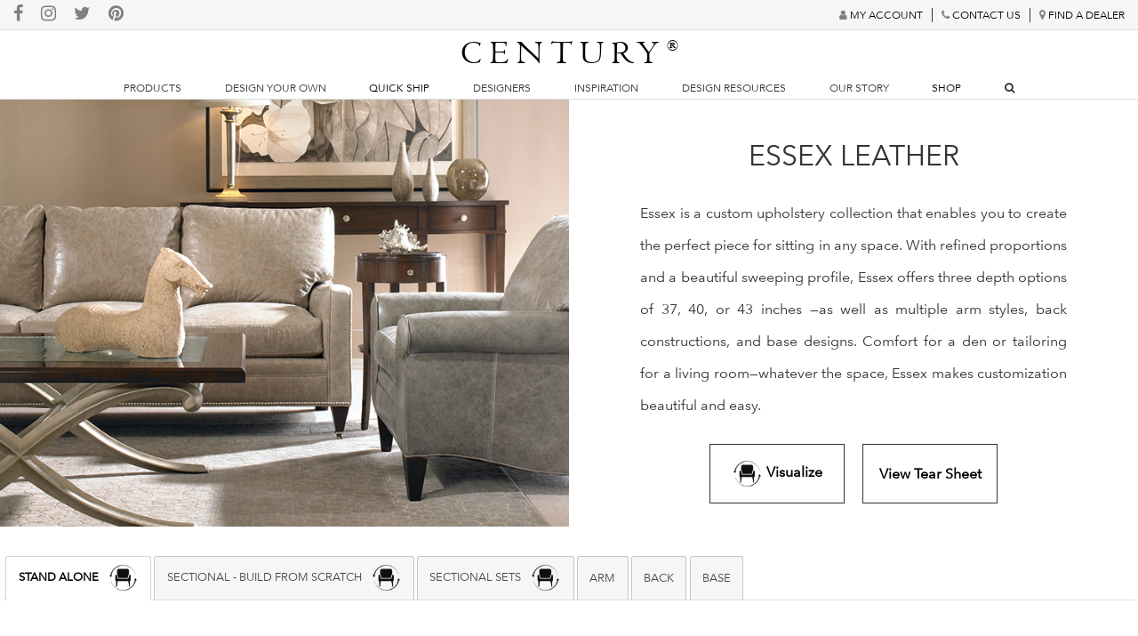

--- FILE ---
content_type: text/html; charset=utf-8
request_url: https://centuryfurniture.com/Source/CustomProgram.aspx?ID=ESXLTH
body_size: 34201
content:


<!DOCTYPE html>

<html xmlns="http://www.w3.org/1999/xhtml" lang="en">
<head><title>
	Essex Leather
</title><meta charset="utf-8" /><meta http-equiv="X-UA-Compatible" content="IE=edge,chrome=1" /><meta name="description" /><meta name="viewport" content="width=device-width" /><meta name="apple-mobile-web-app-capable" content="yes" /><meta http-equiv="cache-control" content="no-cache" /><meta http-equiv="expires" content="0" /><meta http-equiv="content-language" content="en-US" /><meta property="og:site_name" content="Century Furniture" /><meta name="twitter:card" content="summary_large_image" /><meta name="twitter:site" content="@CenturyFurnitur" />       
        
        <!-- Place favicon.ico and apple-touch-icon.png in the root directory -->
        <link rel="stylesheet" href="/css/plugins.css" media="all" /><link rel="stylesheet" href="/css/main.css?v=2" media="screen, braille, handheld, projection, speech, tv" /><link rel="stylesheet" href="/css/font-awesome.min.css" media="screen, braille, handheld, projection, speech, tv" />
        <!--[if lt IE 9]>
        <script src="/dist/html5shiv.js"></script>
        <![endif]-->
        <script src="/javascript/vendor/modernizr-2.6.2.min.js"></script>    

        <div id="siteHead_googlePanel">
	

		<!-- Google tag (gtag.js) -->
		<script async src="https://www.googletagmanager.com/gtag/js?id=G-Z19Y6JL2N0"></script>
		<script>
		  window.dataLayer = window.dataLayer || [];
		  function gtag(){dataLayer.push(arguments);}
		  gtag('js', new Date());

		  gtag('config', 'G-Z19Y6JL2N0');
		</script>

        
</div></head>
<body>
    <form name="form1" method="post" action="./CustomProgram.aspx?ID=ESXLTH" id="form1">
<div>
<input type="hidden" name="__VIEWSTATE" id="__VIEWSTATE" value="0GKHyFxg1ZyWXCwkwJnsz6Geta9z7oak7iJ0oPcWNhl0ZR1+fQjsBM/I4mEVT83+HLcnTICCUpzP5XbvXtcOEKg1368IGhhgJVmTputwkSu6cAGgEFhOSORk68+VZ8M87NDCgbZnkD/eA95mzF/V7JnqVsSZJq8jwsUdHe5K0xo0UYKRv+dEYu2LHaq513n8HY0lIxV8kXIQxAS7TgZI+s3S2liLwB6eE29wxfSYhRHIsR3xhQplFX/O5LCg7pEkZIrQJXOoTC57eAeuvmbK/12JLZAh7Lj/t19lNgTj3Adzp1TZGNBMXboxlfLDTFdxPl/J7xp8MC5anMhtxslUx+27GnQPbyzVWTBO22vGbFG4Z2FpUHTk1UGT58O6y9wFq8o3oasKsX54cHbI5iCDsC4bETqHlAfZiVO/PTzP5R0eCPhtZ6NAjM6sjXoZNITpj2GTX8PbvgPr5+Au/X1X9oyxAy5Dxa/2vux7NVIPp0IPiJ+WIrH/iGav3WELWs56bEUXmEFDWzmmnzqbj+YZwesRT9H7oCBqWiR2wWmRLcCCJWAy7OwNm+syzQIaQTnPjL3RpIpFS9qPRhW4jQXRqY35GMdyRxsuiPb023RirbtRU74CSVyAvHGmmY2eK4CDhzpcuTTIHcW0nGrBgIHyDQ4pGt1Ir8e+iNmOHG6hMvKvJyhE5nfIac/8AAyWy0k8lDtuFIp/K2pF4XSi1ZUm2UPDKZ/pljXAUCJVXIvPtCznWoQW3IVBtCmdfRCResatx1B+wDSegHFT70IsnNOWKn5hrrKouAsAiN5hgOz2SW13sbglQM8zkc+4vBGbLH+sR/l8THkq7/gBxfv1ydgMNHkoJdpyCeb8QcMZVXdVLn92nDXkTeRcNA9T3P/WhDehhiQ2NDyipLH648zM2CIF1CiKu/H+iBlQ6IUwbHGUGlLmo1/Ib7retXjpQVp6PYY7XR1HrEObth+qHXdZOvk+pjWgBXkihc7Wzz6ybflov3NkUIN/tqfWd00GrezQTxUhK+dOXx2C2dbDZm8Qu0SIe5f72/P5u18PN0vzlopL+BXoItpFtITNLHPJLzfGjoHXo+XOs8AqkqM2seH1GqiQMk42Yzc+eR2K+6Z4PQxOEEenWi3MRULOMn9q5xoFeqT+BCUrnyf6yGceiYbd/HQvKcP39k5HBh0X7F7YiCQZU5vSlkss+b30tVN5KO3bmLUc+SZUNVEaNcKPoY2lddnyJc3ac8A8aJ2K36hna79xroWWxzF+6tokozQapiAkZhxRi6uFbXmW/FBgZOJj63zLEeNZ+HkkYFCDjhdXP/YgZ9VBz1nHcGxj/mzSWudbqYd6k9vJIoiQFOizs5OWxG4goJ0avUqgXM9AYwYiI7ZS1ssQHXmMWbxM7VXVe1LkmCUnEe3HSIbwcC3j3IWeT366de6uL4bNIaBo5aFZPeoVx35GbH8oGaFHdNJLzmbi0JK/aHkInInmCRy02rT3qmc5SlHp8Iw02I//SxLcZySp2O+xvTfSw2oJLRXzorzAW16Reu/VR/[base64]//NB12QMx952brGbfAJmymnMA+fmqENIvF8nl0si5W5/WUHYegzHM/fK8CrnA+mvNqBJQczOhOP9ZRuSb+ru0G0BFx791u2UXXOm/QHp+2z2umqJaJo95VUuYwjwH/8XkDrrhHm5Q/FmLspE0lzM7af63w0an88PbkUGB7s02TBu78W0T1dn8+xtPsFmN2u06+wEJ9M55T2aMQ66AocTIfCun8Nr2Fsx2H9Jj5CQ5sb1JB+duLCK2qRrtdi4dxbB7gNV4ye1I87S6Mbxf9UsIkGN/js6oje6vj+tr8Kgziacs/IEiBjjHZZxt1zCpoU6qIkiDZifVXQqMTPXcuXsjFaOaPrDiQdy8VvcBd4K7bDx0p1TXr6Iua7dRMAp4Y9rWJkbEhK9JnlYqFwtKlBKM+nA4LVO9ixe6rvmQ9N+NpB5WcCu4rDVSqMKYD0KkmmTSRH6f6HvXUCKTFrkxW58whp/J3gz3jCICzlV94y1JCPly0KfH0s+jMS1MySsElRlZBYL9RTOatvjJPRYsoZKaO5OnYUCBLY1w+7ud5AcbN5u051RIjF8DjO0Lpf2nq9sIB4nBirIEgA294QagPOthRnifSTU9dofLW/2+Vy/bElB1cWji4C4skCHdcNG5dj49wP3SKt7/2WTJ2z4kOCFbyWOHNAMdMVaGAEzcF/InpcRAzVbzOxhmlsALD5/4mh/DTkosvcchMCpnYf/[base64]/[base64]/Is/xEUu6eDE1kVyWWa+BDuaWUfQHdcA4oEEcCVO5TnXbqd4y9amGdPY+BM5os7TOhGLtnUd6da02bq3N71ImRSSKRrSrGl7QKS3QHLt7JUoB0FzAP1rPWTXTFqPdv2z7mpSstTdhuQH3bDeT7ZkfONaN+nwABiFGhRlotJoT3hz/BUZIueMbhsy7Q9H0qhCFpC0ahptav3KZblmnVni70IA5ytvw4Bq6TpMOWhdtlqZknNIKKFCdUW9YlqIpy+A65o8ELYJCeJkblRbYn4f0W5ccHs5G+Ro6Fqmka87J8/u7aMBDChHA1vpw3qmdtBAYdaJU4Zn4v2d3LSrVVvJ2uWR3NWYFNtVK+hEjpcoqmICsDUWOPqwdE1COMFGuE3Rn7PnAwRz8XDulp/AKzUN541JoWtTY+ZyEFzKcvWkKdag6jx3Uj1wlYX5aVuvEPQgA6gdQt0e+nYPQIg9cIykob35kRq2UyKBsfKu+1yXVZVbhZD2U2f2mnAmwT5VZfVYVPiPvnw1o/+K3VdpKHy2hw+1jgmOcjPwUYqw0rgd/PO3Nto3Tv1qBDwfo6R5ZrRyZK7nNXj5oE+e/ekctbo0Uhctv4cnWKAF/mYP4xSKlRwCu7Yhb0K/u6qOMgn3TNecEyvNN41wClNB36IHQAJp0gZB/9yuQ5gJnkbtoSKMCChtxbAWgY+7q2x/V0kWUqNpBEPRcss50dFX6ajGDALZjBNkmjrTMFd45dLPMxh7ddygYImcl5MiAAc96o0LSIHDgjOdyUe1tRt/fXypMe3z5VjmdBP7ZPLCvHpoEFvZDu8qd5DoGuurEfU11yriOejZ6TeZGjA4CESwtZg8EUmd1dl+Ty+TAHgTC5+I4X1PFZ0XP///cgsluvNZkd7ib9ogDRQ6x+DHJrWNwUZJQg1La9TMF+empdL7SgHR1i5L623O/ef0X8lofofALNt8HPNjMBDhlrUyMLnPj0KMUxR2tCJyR5H19sEpdY7Rn3ym/fPRekSQygOQZ2mrZNwkJQKi3v9yDhF3VuEeEGXJOyrqZ3Lc2DHcvs/Al8vKU/34/OGe+qzLnr4yLlt2IgFSUd2p2fl2z/260yHNOr7CSAgvc4T7JGpnXeoDbwc9prA0L3A1Gls3xpWfIR1f6Ub0yXzfYe3A7KyoJbXS40DRKhuKUMVNHWD9H0c7+zP0Rq7kxzuEQu1MBpIokgaXMMIvOWMq+vZbO6sNut17QVG94fxXsa2eBhUAuHs8KD1Eivn6kTF8kyjP67GJHCnMaXQDBxQcEgBApJXNlJbhF/qZlD/V44Wv51xFRl9uTxwLxg8zbjV/aIebVJmjcjoOV7ehkPNlb0BRJCx92AvDi890pvMCPEtYJ7bPYw/7CXgFhB37llXxB/RDHrtWIxLIxeJwUplL7F+4K9HJF3VAF5wDYiCQTi7md9Zsbx2QEjT30HHvUhypMirpYB7g2dWT6ptPgax//L6mReWcyf9px+NA2eO8ZUBLKj4U/ZVaXsIjiYqxN0VI7US/2oXlxa3ZDth3P7jJqaiuofyxChEaouSX1i31/vQcRwlK1X423MXgE0mzJDut/Q5BcNmwiLBB/AC1n1oJ2sK92XVSweaMD2IG+KxMVQwBUveNeFWuj5xF3USJqJ6gCq+ZpoETaIXGj5R9ehawSLPE1XZ9rVylGozkCencF0v9uJVi7TzlOQ3NlMTih1oPdLqEUlnFhbzyujOCVfi3wvZb2FsuXo2P2fFcN6p4Yj/E8UvTUV9jIIV0aTVQJXLVwXDB1cKiQY2rGsVeENz9iaPmHZQJmkeJUzLvgn5YK9tETTg6mAe6pfcqWrZV0RcciNWBCDokTI0OUH7oMCuCXRVR19eGaYPQPXuPVdU08d+yJBDvzNketm3wRdUb/9jjZGwb9tykzKMpStl+1jsq6Wge1euWcskfe5WKkkIYPtCcS7E7g6D4abaFf4aUJ+2V8FfuyCk7hxEgY7HtyOhNNhAgQOn4TEf0inKsB78WwVf/P4L+icckXtoZypkk8c7JHzpSBiTCCWuI2vFy68YtD9yszOS8FlWgfbWq/9abGiBaM7SgEROJH+qXWAc133jOiWigD3Of/DnbSSHZ9Y3xikYmoXBIAllkDCuts8UVoGgM1HPxqNP1kythbxJbM9GPSqNuun7CfiLQrWkY/pjOqPV/rhx7zCtVw7NLzLKvgRwHcwaqDzUHptpiyCRmGXA0/gZl57IdBiTkfkfPQh/YSs2buHrFPyHvy29cu2jgSywCo+QhSkJsbvqxxer76CoIbiRtqPfBwKVxzrHv/7eNitYATO748+52nW8wPxVER5b/[base64]/20+COhuYbnLRbDyY2UcdJCYydH3Dl/FCghgZAwULYe5wRLvdYTQkeoeWfCKpIZFn8zHBsTYzoRD2HiLluTLjppgL7jsGLfbeQAB+zcU72Eop3NQRhCeKSCghOD43eu5fiRDZQsqcnz/xJ//hs87ywI7Cfm0Fq9KQcsgEW+8oBom1qhAgvXGO7Ulj7nd9IPYc827ue+mhbgBkW9p4vsPHACImlEgRTtZlCrn6f0o0pVUhxhX+49nUM+5vAilJKfQOFLCk56StHXMLaWJJdMPmkdBwffXSGFQ9Vqjjl4cFOegpbN8zdV/OctJJx+yfCRQD9LDH5y8NQJilrWWgMf9IwFID78ThsRNTXBLnHjT4MQn2ucKv9UlP5rD/tOuFV0Fjw8SE6PYL9zUK9njMnWe1xif/5IAl//z93n8tCTh7H1PUKwm5dtZeWFx+YgIylBQvYX2bXWeTdNb1EBIt9BfRM7/pa/f6mAO2tHwj5fbXyExGBTbEsg/abdIWZsMCjv6OflqqOm6BKWgEhYA6RA8NPoqcjNnKa2CQNhKYkZnbfR27dUUZErj+GpbwTHNXdEyuq26/IM0GheUvYl/s5B9Nes48eS83ze+XYrg7TnFqNxqaBif8dv1Db0psdjIczQCbXCgzgkx2GDTfGFn3vspwEp7vzj4ucPSRKK5vd96cV9h1E/j9TJvaL+f4/Bco1P6rkxLPwKirM2JFgosKTLU+5QCZIsHg7gwr4FI7buzhyclKgQkWFKmxJb/r3qduiINGQXJvmodD+V57IoWENl5p1rj0Yy0bjRYPAjLIg2v0X7/WmKTyRDcD/kbAvOlsR1u/[base64]/JkPUmc27HBFyoohxw71lOH395YspIh2BBY/bOLu1G8TU/Ki+vanKlHcjNGRVF7eNbeiekPJQOFXl3edSYnQYkpWySA09ugBw5+XQA2Qcj5/[base64]/elmktlkq3KwwICgwJvuZj5GtNOtc/BzLY4tWj121mntGS0WH3dnlBUGfr6vtA9OFnfIZmybRu5e9zbnuHu9bVQuXV24nhNP1FBMuhLoANFR6SuFuX/Sl9Mjtwa7q0vnhd9L4ibGr9ZAP+LTBMvuRbLXznDavK9zUF42/iKASKHDSoqrO3uFG2KkkmSy+fiPb7s88lf6/kGBdVgBzg+D8l9tYw5aBvyDBAk5aU8aUcKs+MZjMoAbDcJ7AQRL4GZqEps/IvuJufrXkLhEytHjZ8hrNLXZrQZZdMvM54e9mhRCwNM4BuGMIQdQ3r7ZDglQe0vBYBS+um7uYMoWCEcJQnMOORnFGoq7MWZPE/eo4O0x2INpKaXkddLlwdO5xBE5cdAr6LjsXlnYYExQ1aYKdfIkp8RWrd7eX/Qm2U5SLPTn05tSpbZd7Q6PoH71LLdfKD/Mz0xhNm68yBdoxsvrxUGg3tYpT16W9AVfupb0ehPhHUlrRJam7dVplsaKSnYOIuMdqooUcV34VJwzSibvD/[base64]/ZxOj7GmliDCXvj1aOd/V4kE2cw+KHuKlQmBwTYvLeetqehWck7Oo57eH3GJB+D1GC6qLRcKRgbz6d7I2wsPp+mOAAODO1hxW9UM/m6KFna5JyfFlExDcgEexRIMNyGH7q4VrYbiA9UpkjTspQudF0Jm9xJfze0QDwZBrYP2JhYrqW/zFY4mh4fMLpZgTgU2k8un5YGcr9ioNhiJLLwIhmoBor7eZexw4uOt8aXuBGpYCzpbn8vvbdyx+yFJwNymlf6vgwO2x4AwRs8Lwk70O4FQVo8n0hO5qfoyuMl1JZDsB+mvQRFweze/Ej7JC1575x+hb0rOZ4CF4Dw64ZL7CdStrpUJK4a06aezfskeUoyt8j2l4LplTFnRFJg4esRxNRf7Ya7G1KqKkkrAhPUyFnmG4bnhjKad8toQyG301PJP52qoP7jSBSHrsuN2W1QvMwgw4enkk1LB7m6bTKGRyaHDTfo/68OUn5mrvVxTB9KrFA9hFuma4k418PEyFaAelmmVdMpp+VQ3IFyM3rD23Noesd88AbOi42R8IwIWwnpHQEizJKYT3IF4vFpkd26Go6byXoLlcV9mWmzK6E9nD//JxH7v1sCkJ71MJ8o556kD1BeaoW4suprTpyR77qP9VZOVSVHPqJylEiRL4cRPGCWqyc+ED3QUN9D/cmyOqU6WVy0Y0KynMoOJSVnIBg+hszDGmfWwzLsbWtqfOE9YsCrrIY51fwt1xY5aPCZIZLIoN6t2KLktzqg87zm4WqzVd+6ngoB163o+5K9RiuCVKR4qrHsx0M/KSL8ZCBjXejHcZESeRkgAhCYS9Y5xOc9XYOZ9kivdhIMVptKqH9IhWLnwYRB4nXkQzHXEu3PxCdHNa8IQTLh8YHhd5awyaZYrg0paWPYG6fUBP3F3Xkpggk7iFip5IXbJ2hmJ+vuHqgXG5RFDyAN6xCicsu5ATDR06f+i2WDEvkI4IXgvhI1/VLzJp5m6VGv8Riszr/eyRN4xrR3f5i4cwNuy1/yZJVgIrDIsuKAI7+U+833GJ9LBuFykXvWD9SQksxNLbgZlhgK8TineR6jzDTuV570V9AlZavKko/1Q9jIZw3zFtX2/NcrlXGnVUQ39ag0wbYJO68x/Tq/6S+YGkdG7yD2lH5RDOZxhim4AJNdKuzdhm+bP74PDXd4+BluzpiMMEX7GyjyQFnM3Kzosnu13a2kOQM+qY/daBersgvW1qD5ALzJFUqLdHLc+4fSmlO5WqoMTemrKsJxh4mhiWBA8Q2j+qldir4pTfUDbWt5+QjzLSrX3/59yjmxNUhA7Jz7QlanWZFZ5i5ZIFLEw59wEAzH1uU+RDHhjvmK/ub+eaygtvfN2/ZS/xjl4iGq5qzHm+8rSwg27vQX8RRkql5CKE6rVOKuUD4BLo/sodErJfdV2HOP1ForcFWDb5pFDy9gvsSnykZ7p65iXj11FN6mA86XhxoPMANR66smcv0ppQ74iOg9ZCyFcHhggm9zCicQF9vmLefyDH37XQQcdj4UADfBS8sDBpz8OS1NEf21YVC/wc5NYZxlW441Q2+9lBiQoDGDPNfwfSE+WV74YB5xx76FRLR3zk4INbEQZVt0VitiJApF9Pkv6Q8POKtcvVRZ/pZgOFCJ3Xg14uCcQ4N+IZs52KjGloqR1tlQRRcJfcmv8JDffIsKiV8B0tq9NROmBCxJN2IPzVbSVIxx1rQZaENWvGTOxWBQrgf8+4exqKI2VBboHzVm/O27Zk98WwF1+kII/48hC7TGUziOSzDF0rap1RTDLOAocxg0GksdUGc8lJTE8vkoNqzwLYxI46+FVhQmK1V+2Iz7DJTSyWWQJBRM2f0THgpF9Dcjv6Q/VRx2OYgBlh1a5yisqp+OFKmCgJGSdO6z/I+RoauHUiA8R06DOjotkoel0LBD9IjkGOx08aWSwRopRaT19zNOMw4DV080LCG73ozVcqGCr67MTu/D9lFHoFT4YKlDAmVLzf8u0yyxp09pFJU+4V/Syin1VcHDJBwAIvqboI1Pn2oqtkmb8nSMPRvvL79P9gBEurAVUoAjC4Fuphsc0E4EVPZe8xsxCCXwhSIgqUtc+Hz1Cdy0mYSNSt8f+X8UgxQ2yW0R5LjZPs028Yd8uB4xt3rB1vK67dfbUBpRwoptckz5+/CndjUW2iyv8JSNaKSAagPuAeQBGo3ePwip1T/7aJo229XyU7wZXm5zQROTUI4ktlsVRGEQk1Peu/m7t8ViSSDQ1WWFcqCHhKEjXeNnFmSbiEgNfR3m7RiQuwSW/bBRX0270BQZEl+ae89QKYCYdysYO6shKeC8VQppF0Qq9Gnr/X8ofeS6kDwycRNhlZ22M0z7m5XW0DOC/S31ivFbGLk4X5Db2hWVUb/oVVQsC9HWFlCYjyFyWSfd/Ubb6GTF+S7D5UTZnlcu2V0HThR3P2kxPO1hRr9mGsp/n2MykOP2FzpjKuzOj7jVu0W6pkCtKRPzkILH+fY2wMvsl4gEFJaKI/9jIQLhnp/fXh8jrmUgUz9c9peEzwipu2oGKANLqwqqJJS4WzMrACWO3WE90o/V1w2Miq8iojyIrNyPU/2bFjpM/1x1kHl4awnAgo5x1b8riWC9OeySw4KKuo76g1RQLJmPiDYqziHDWTjH8tQ/i9njyu74Q3nP0V5aYxclUmWjogyPI7fNgTUhfDFncBVX2rB0LtouvLbRbtWChL5wZ8oMJK2n3oC/YVo25DHyipk8/5+3JV2tYMtuZbRJob+PrKIX9UrBKo7yDbXYIdENImtkyv4bXGCY1cBA4Ks5KZ58DneHD1fmI1cu+C06+zr+5n+vzWtxEI9+5Vgn3XkgsmSCVyIPXwTBXM5QMj2KRFv4ZfRmprWxjhYyENFnk10VA/9UPi063Zki0CQklm65z9DOLZhxCAndpgURYiPoV06OrXxl40OSv9XR7i0FnB6OIwU+JqyKIfXMInpNjAO3sBiNegkgOZnhp7QLgCfnCLq7uzSrIxLBvnQG6pDPhgQ+Yf8SAkLTrK4KdhdySCP3jiFW+78U26DyNpf09XPytxw/cAi3T2l5wZmXOHL+/w6ONvE0tpEPMZQ9cuL/[base64]/G3uutfrJksqgB4Us0MH/hQ13Ic0wYw4jUBQkcF5xOo/Ptl+5BQ5pwBsppgfXGYDQVG6ALE2tWsbtpawjAwOG6v5u+/33E3i8TJBVcSvh0UAyTuHevkLDmmEO75dBUUy1xIxwek1khx8WcjH1v1/q3jwJjasNkTS80YUQJ3rp6B2tjTAD+8VsoPz0T4x8ypZoZH6dnF3fI6ouq7rlFDawZTQUlS/cnwKirHioZzoTIxydgBr+9Zk7I2RTMK9f4u9cRzeQpWXbkhDj4fOGzwfGlR4gzLtOmQwBvm9B2OoahC+hrl/[base64]/TokMlsDncjRkzMlgme1bfApZkxu3S5TmHEab+wckVxCejnJyZ+yYLdq+IQfnityNaMDTdu2XDJi0KD/dvWC2qbG9wDUhp8kmEoETaHKiLG+Ta9v7+lBgde7QhO0XBDNC1hoJf6JllWJOEcARppAvV7aS1L2l2RkEloxFH4O/+vQFK2o7hcLym41bo5tRIFbv7/WG/AlgfMAdMkAZjtvQ6UU3TxH4tc/vVzQbzEPaIh3q56e4cJHu8/Krckj/[base64]/rJFaRVMPXHIlTJxfsP/FtkU5ZFAf2/7x76OhYnITMTQDDp4VkQKhocEXhguJCOrIGEwVnj4eI/X9zDScT7X/V0ZG8AQHD53ILTo+MM4wo9NnYj38iyfbgI/2wGoBAEP0qu1HpCFNG9PqehgaSZHrlBrrP+GhdKJnIdvS6q61JCVekfvBptPktXF3BXweK7GAm7vN26BYIaqe/LDUb8C/uU4OxZusQQ6f/1CAaL6QTcTfPjTIvel1Njs6BhSGynsKoXKC4vC7PQPa8q4TWUdCz3z+b0WG8c121dIvErLDzWMoThIK3bE6g/AqSYdUoHlLzMOcRDFM7Cr9A1u7LtARC3puId/XstOVZ+uswmg+r446/+ZuGfMiVexIQvvsIUV7d/+D5fWgJOB8KgOw/UpGnFfxhFWglVd6bsEHgrIhLmZttFhWYFJRM442/WdaYFF+3fgJH/bL9HkDJW6yjWYGSRD/eMVYJiFwQoQPpXumyQbSsVthNq8oV7r3HUvUKKV4Og0CVhiFLBb42c8x5tByZ5heNr9YmciwVg4kWT9wbY6jJQQQkdq+HrHXUW1R/hLDlKgGjwoLrLMwTprbQ1EVJ7iKajFEfrUxqrql2PzooJ+SO3zXpL2eXI42jrPrPn80hSXz36XrsPaYcm9WfX8IMQdtgj12BfQrIqNIjJ+bthbHVgyzarAQKICdWyHsD20Q3G3Cwk1Nb+UK9/yyP+9Ap+5GxMIvItPgwzvQUkP1eOPeYCJ8bv4DJHFG+BjvwDdzkN6cPV8it4GrvHczhyC0R+dG5WcD/r0849kMz6WaZEKA8sFIMkWwS4qwPlKJeB+sqbdXmuqhrX+0ljbk5tab1VpW3+m1VVFUJW8loyh6P0hh02zWARW8QCWH2nyZ52Z9/zqRGPNqct0H+np3gxMhj31T16OujiUoYpIzFXrMpCJuamac+E28JlTaDFLLroLOA6Cg0qrCT6nhz1QlOhKuG5asOJshw+wwLPO2u3BErwsyncBH/6DH+AmN/heGO3mfs+2ZbdtLUIN+e687hin77/E7Xp4sFApF1y282xSjluXioHaDqbmWEzKJrMVRCKxgtJAimnSJ1EEMkMNyf43w2YU6E1Lgd8XVD/fXlUmxnlBO3RDRvCxUFKuM7wslA2kTE2/oXJgf7b6dSrXph/Ix4n8jWZpLSj9hxtoblPHTtnblbGoox56iUn2yDzq5ymqeI1mi+x4xM/[base64]/LeoB/UVw1g4PsEwnUz0vTi+rPDM1g3zlEF9F834R/62h4KkFSrdmAF36BEuWFY16KbpfDSpH4Ypd3AbuAgeXgzY8/fUr2yVQCBIirw4X14SNKAnnpKtbIfMUiMwFQFG1Z0fU/usQgXpl5nA5qalIe2NzC1DxN7lJF//WtmRCMH/EPG921IC1tZNBUdBO2Ytpser5KfEk0kNo8i5PyXeuyXRwssljxXZKih5LX9RbKaj0octnHKs8JtO90yKpaQTTgnabFjVDyKFzSmP5JEAahAtEuCiOZHZ0GnvMa3cd4WWK1kt4upDaJ+596uaSwcq1hz/BwiTGBmw8VEdLZGk4kueizyHSwjS4B8QzyqfQb3WDkAn6qA+gnB94pbUkCbuairOia5YVD1Oa/AvstSllD3LfrOO0L7m/T5Ft7kfZUN72FZMmeBsq1xUITdvWeK+IR/cWyQXgGer6EvSkQZi08DWIEImj+vVUrga1NElVvXJgpj6emeb/oiJpoygy42vnTJvdxY3HuwDEP9nATVhyzrmRZXa8CN8lEl2OnoyS/jw1Z76eJQlrD7AvLlX9S3qC8Rn1L0rzvsnm0W9VJIfXHlRU7Ug+czgx+pEUILC/4p6MPF8QgXoHyTUeg8x6tgRHbwkbMo2DAYv6RaIEIkCITCgqpz+KySDfL7MbfeMGHAcrptvUGRN3/T1RCGLVyuywQiSb+NIMVMaU+7Eieqe2hNoPWf8B0CZnSdRlApzg13BTxIhAySIg4G0FN1KR6C1IyzaB1TFb0NOClRmp/zVQKIZWQS4FRW2e3KhzfXfZR0+rvxvmvxJOWfh974P8WDM91t0iF/CFpwEEvE4WrShmY+6XdusAPe71mta0yhL2iNoS6vmeku8nO2078ECFptMSPy5LLxZZ80NlSUlmaI+RjzF9nQUti+nU/UX9n4SR3K1gqLmij9RC64XFqB5iJxBR5Cc1RiY7ZCnLTNTTehi6gfSbZRBD7Qza3OAuwEaD9500RUAmAK5HG6rDwblgIK5bCrsdJ3/ZKCkwask/vEsJ7YH8/rQ9yFWC0bzK7d1eKtoACjZMTKMf1+ohnP9ty18BmQvpJQcrgpwSG2TJw24fZsZiysJwu0FEdx3PVgjTJdhz7RwnaMQubl5HMy10co1atOgJ3z3JjwU/3Y5RXh+CDu3PXGYazDGL3zhOBMz2fOHahqcl/AhuUyBlHRKCPtIOJiWo4kqU0g8acMMnfNPMG9MezOkzfML5hmphjzock4eqHQuhP9Nw2mQFSyhlupxtkDhUcV9RSpPo1HwgtdfGxvi1dGk8GsmKRAPpoHD/[base64]/YY11uS0lGLp+7z15ttfho+qvGAUWnT968g3XMarKnf9e9Zzo0yapdjc4MGOjTuJlh32hHHdasTmxcIKTKXPLKs7G5gYDZTtAnhn1Q4Y8BDx7Skt+ZHs6wVG3X0jNbBPh7v+FeuR1NGVo4AtcYsvQ6D4UroOj/dGiv4M0mCIrequyhT2y9PpumRQWAMnehw5G2iuTYesyCKsncGssP1rAmZdTkL2ckTpMHgT8sEkJd1PWlsJ9WS1lQQqBxxK7/LHXp4Dh6Q6I3G2jDZfZJUnsizrOEI9sv4mbShPKWfV6t7frdRG+3l7r7j8x6oUE4Md/[base64]/qbU0R0vO12L/tyPPErDRp1zeQERjHgJjczsv8oYNFB8FGqrxrPLnfkEsqmLHjpzcVDk1BhicmpEccjq36zY8Td7OQj8DJuo9kFAlvr8cJziyxPe5JDDpRMfQMgUfq4Xl8iyRBissaJI0qYTD+qUtUyLrri2Zg0A+aGbZ5EwSfit6Dmp3wXpEGMU/JjfzQcPWUZLuVdKeyd2Sn4oZm8fklUYOaVmIzNvijgxqyMjWVHAiPQTKtbtzuUR5w/22Ay/yf30xcRtBF71bt5wvOtBREkpiLeBS6Q6R6wH2Oz/JJFbxFabBgf1w/F538ds7fuqy1Z/SdeGBjB0NRTKxbdl1XKM233oEE5U3k5Tn4JtyFtTEoG8ctoTUK8KCp6KaONamhzQ4hySM3GXK04cZcRi7YsFOvPlzEzhgGlAKGpYZLdF+jAH+4qyu/r1EM9JNZLQUxu9n7XDWrFrkLzI0iw05eGPtDTCJymq/Lz+VYHmy9mpsOPOnjuay6ZZUHXk+gcmNgNOjk/8FdauNHU6RwKfy4vhk1dB4AFKUuFppLz+xZceG15+SjnZQfkmbRtoGP116KDgklqvFIQIyiRVIP/qn2c/12PxQb+qzJ7BEsbD0hxbEFibsHOTFvZVFIUHknBgeLJG/iE11YsrtorQOzFL7tw9LbWWpf4AHzKfflaKKrK0tsABACSjTREC4bMdOpe+m5zoq02MkO6oUhpZ45tDnyZ17pMi1Y1XKPTrEWfo5KjxpWQuYwZOCDvPOqXgkNyEpDvj3XyrHeof5O09qaYkxiEz9Zj8NoD+ulYld46uRLy8gHC/5aR/sxA2VYpreoPJ8xj+ZSfEVg2ZUUN5lSzHbhNjaYiTQAPwS0tupdY60GEA3Y8OvJheWkA8dxwXmeFV30NScncaY8DtotEdQ6/OVrZvsghkUa6ZrCvA1T8c/yJEUVgGPvCQer78f5+4lavSXgmlmq2LgL+uJTjspkR2oBm+qUeO4JC0jHfg8djxVmJGsKJyMl2lD/1T8WZW7wlUM2hmb2HI03VANXH/Zo0icgTimQGp7nkB+AAdA9UbRAQ0YJGATSw8R97K+zzcjrQmv7PE2YpmnJpV46nxBOJQ6V5S7MBxI75wGgG7/FOuDSrPPQBUAN1+MZD0Av/pvex9dBG0538L+va7r3s2m8TS6PK4WU0vBzMuIxW5LFy6XUE1gOin/roU+vPXhxfxVYKskCr77lvIwkqokKzDc88JxiJgXabSJp+w8ce4fSKW8VQv3eaUMsPyUq/[base64]/9CSNioMpLkzJ+DiHmX6C/qvxgSD5LlwPP9/GUt5loFT/aOMkH18WFX0tbEw63ZvTToEi6Soxv62kCB5ieWFpf1jMYCHw34AHChiF3Ev7rkeF5wzCc7mjSamgocAgv1TafopQ7ivd8KjfmdnChs4amT1bVUMoQjIweNJD+9YAUMGiy0wDM8aDzRFn+kl+c77JE4l0ozUW5FE/e0nDXGJ/K4lOOdfWJBLT3Josp3wfxKcbcoP+ucj6EHy/wiYE/CJ2mUpBRs7Q9VyCqTjQSGJDZrqy6KABQb6HNEhhvd+ByUk2deFvKW30uy2gN1qXZhQBVb6UIXHr5y1dmYo9YHg3rLg+7JmVtOg6eBjY9cyzr1jdwPgsAhvvv8fYxEFkAmZruUlkJ/[base64]/g+cyEDKizfqEKNOCbE9XXbjsQTFoYAJ1O3gFn2fJhrENEzRaytly9+Ye3jfteTEi/YOMfJBlF6AUr+clrCKHYdkJ0aPOCgr3yDMa4px+16Ym+2/m9rpjaJKubL0NXuqdkojWk7Torzf6xQ9in/fCW2niLhJOdgs9u2To+51iZ0xuheL43bsD/0Fcf2PEAiBpi5HfrtSNWHgE3mNeB12ba2/BVOylcxUKF4fsScLjQzi2gaJQ9cZOlnBkelwzExhHcan2I59yPAIdG8SRsh5C3K3qNNfV+LAPUqEandaLIacMeB/SEEocDZeZw6oClk12Sfjvr1XxuKDzCZ9SkToNY1hYLxyvMukFFt5MxKeUmfRSJOxbwBxZyYNEgcDh4+nEEjGmoOMdmqM41bfQ+wwyCOSm8thxpO6Z6R/AzVLrN5RhQd0bm11D1yj1pCik5QEJ0WdaX4hN11cAY9wZfG07eoNpGu52QU7cxd8CEPl5RoDVINQcktKDtAa4b1mPgsKtviONnQe+7yeOV+qT0VpCqVr476OZcqE0u2P1IcBREIc2DNfVneHAtT8/[base64]/M/tu34lsNSRE67n1k7++6PFv3aB11C1MIFtyafQojGh83y7U+9RPpx5/N+yuxX+CVMM9CbxgyyM+ePDQpMtZCsureVGtGLQiBjzgH3YVyHKjY4BRLWWkeJbjHQ9Iqs3Xa/acoXAmSPX7n8a7KLwTCTAka97/NNrc8DZLBRsX1GsleFyGxauwKtB0vMG5mM6YHgE01DruL2skEppKtkJn5bvGfS4Qwu2dKZ1gnYKARJRepevkMhHZnxrWVz49eiSlOcnk/q31yZZE8VC/qlj4WuUrHk7jAYsBeOdmMy9/lL9X3wS6I0F3soe0DJYtItKUgdQZnz6wFzJJ7eABAsMMZlNnsbKTKco/hRm8qHB01i5CgONo+7ZRm3jkoBV6YwSJc4lmm/J3WSvoaeMPMYTYXdk5eSyZazyGqq4RQX3rqelymEvuxO/crTUFfUbg80sZr2alRh3o6mIeejRzU1Tr1mimypY6XnfhxRwqPjb8ZCvJ643vLJitu/EmwvaAOzEJ3wVDWFWny52wHgipunpW1DZbTqTWjURkb2iaQm+dMinh1teAvMKXshYFf3m4sHEwACXV6XjWeh7/Uo1MiALCp1yguS6jtZjSnD+LbygtGXiNLZC4qe9d6a/PdCJTCjgL1TC8KVyDTQop+wT6r0kptyu/1kwoy7tqzKQUGMmDAtSTzzOrrClBKml8N3y2p9KbyTEA+o05hMFlDo7CjB++EApqySWdbyu/1DoAKrMvtu1UExO5DkjD+BsqiGv6/kjnQhmYgAu+I9SXyoy+oguvEg6sTdmlBo2tWm6rj9pTKt+GD8LbajyyCILJRkvzEPgj+rx8A1TZRprSTM1L/Zp/YLQor0ZGG9HWC8mTadEQL8mj1G3VL2wUgPK7W5G6h+StZivhd4EgM357iolfpX5iYI+dEDv/tekxR+uZ3pwcoCcjZKX2lEtW9Y7I3l389Olh/IrrfDslUyZ/KP9OgnIpp+CTeBOZE+hQgICPvjBv/IeLNXQQYZlODOBXuLA6gP57rUH3P6Ayf4zP8d90Rx95FLc7d1xxxe98P6p6K5ikHbt527830A58FGhp2NzWgySQQwlGDOmwunZGTPeRyDXegUjzYHBjTuXl6eM837QwTD0Vib8rPieGsfRoC+6F0OSWOwLNEesHDIKBQGRXGEQ27Y/Bj8HzwlkpcYKb4bSjo7ZV9p2DtL/B/M1FaFuexgayZEeefvxvfD9zdDQJA0Cqsf5hOl31p8rfAj7eYQnk/uG/gRFDawiKqL4xT7Y9fGCIB70xWhF3Mhm85SWXEHZY07riEbptAZxkJ6MgjNzGHuaH+UQ9+UU/J0VBLcNDOHcUxwGY0YRCsf7BVBBelt4RodVRjQUAHLpUAIUoKPU6icQprtVQYgAiY1ZxyQhqbA8QCAI7u8+eqHJOGaiq0mbOUlrvQ6YGLmTBKihe24FRvHsVSroBW13I5axhmoxGOStwZtw06cjbVaheTaHmbXUgRt95z7N4wzEcUx6Cf23VCVbwrXq2UeUR5HAlbSI/gfbPlQpd1SLwQRe4uI6pQj+OezC7mV7JE2FDI2c/thCHK8KMfRVArE/QDqYFJfsBTIe9NG1Xt1/EtPf+N9b66tCK7LySqk2ilsJACSRMtLqUbuDorIEhXMufzrSBc7Rnp/b5hpde/V32dF+OUP1EZ0mxasxTPzh6JU9Nk1KUXalCyB9HvR57uFJdC9/87Ty6iNBufJIHs7BTnb7QbfUfv2+vOvQpq1bo2jxhO9uzGEz8r8mR2gDS6nQ6M0A+oc89WYtLy/vtNz3pXVz1gLkpowTwLjbNYpDHZt8kbC5YOaaG52mVnwv1qdaf2tE9ma4zeOsUnVr6zp6pBgvBao7UgNqXM/o2srHfHQQQNr3Dwc/HgsDy047TtABAsPu+O0uUVupn+zCHqNPwtp0+7iz9wpzPLyb2YFvixBhOJUEEl1b1uYqhaowlAmYno5/7Izwe4YHPQ6Zu0RwShctr1/[base64]/ehlMnK1mFKDwK+bTNtMbv6Dd2F8b60bMChC8zqFT+l3mE77641FwXL2JYzH0WAoRsD8p/AZCaZC5sIwvvW8mxq6xUY6Top+LluCGM7fZAUfj/9GxICE8mpHUhJxP387an8GaDBxNW4ussIxUeXxwOR/xvOIXzcJ5kLwX6uLE747lbr7sqsxEgFBPbfmRCLFUn7AjPR8fDXf2wEWOjd46RDnai+ykU53a//g1o2a8HcFC8pD5oL9sekk7+xH/6ASmwo0lCu9Ksub+1KKoSfJg1DNbKrqlSlnOqBlXLMPLPb+dQRQ==" />
</div>

<div>

	<input type="hidden" name="__VIEWSTATEGENERATOR" id="__VIEWSTATEGENERATOR" value="2795F799" />
</div>
        <link rel="stylesheet" href="//code.jquery.com/ui/1.12.1/themes/base/jquery-ui.css" />
        <link href="css/main.css" rel="stylesheet" />
        <link href="css/jquery.fancybox.min.css" rel="stylesheet" />
        <style>
            .ui-tabs .ui-tabs-nav {
                display:flex;
                flex-wrap:wrap;
            }

                .ui-tabs .ui-tabs-nav li {
                    display:inline-flex;
                    align-items:center;
                }

            .ui-state-active, .ui-widget-content .ui-state-active, .ui-widget-header .ui-state-active, a.ui-button:active, .ui-button:active, .ui-button.ui-state-active:hover {
                background:white;
                color:black;
                border:1px solid #d3d3d3;
            }

                .ui-state-active a, .ui-state-active a:link, .ui-state-active a:visited {
                    color:black;
                    font-weight:bold;
                }
        </style>

        <div>
            

<style>
    a {
        color:black;
        text-decoration:none;
    }

    #banner-wrapper {
        display:flex;
        background-color:#f7f5f7;
        padding:5px;
        /*padding:10px;*/
        border-bottom:1px solid gainsboro;
    }

    #banner-social {
        width:50%;
        /*width:25%;*/
        display:inline-flex;
        justify-content:flex-start;
        align-items:center;
    }

        #banner-social div {
            display:inline-block;
            margin:0 10px;
        }

            #banner-social div i {
                font-size:1.25em;
                color:gray;
            }

    #banner-promo {
        width:100%;
        padding:12px 0;
        font-family:Avenir;
        text-align:center;
        display:flex;
        flex-direction:row;
        /*flex-wrap:wrap;*/
        align-items:center;
        justify-content:center;
        background:#595c7b;
        color:white;
    }

    #promo-code-wrapper {
        border:1px solid;
        border-radius:5px;
        margin-left:10px;
        padding:5px;
    }

    #promo-btn {
        margin-left:15px;
        background:white;
        color:black;
        padding:5px;
        border:1px solid;
        font-size:10pt;
    }  
    
    #banner-promo .break {
            display:none;
        }

    #banner-links {
        width:50%;
        /*width:25%;*/
        display:inline-flex;
        justify-content:flex-end;
        align-items:center;
        font-family:'Avenir';
        font-size:9pt;
        text-transform:uppercase;        
    }

        #banner-links div:not(:first-child) {
            border-left:1px solid;
        }

        #banner-links div {
            text-align:center;
            padding:0 10px;
        }

            #banner-links div i {
                color:gray;
                /*font-size:1em;*/
                display:inline-block;
            }

        #banner-links a {
            text-decoration:none;
        }
    #header-wrapper {
        display:block;border-bottom:1px solid gainsboro;background-color:white;
    }

    #resp-nav-btn {
        display:none;
    }

    #logo-wrapper {
        width:100%;
        text-align:center;
        display:inline-flex;
    }

        #logo-wrapper div {
            width:100%;
        }

            #logo-wrapper div span {
                font-family:Centaur;
                font-size:2.5vw;
                letter-spacing:.7vw;
                width:100%;
                position:relative;
                z-index:9999;                
            }

        #logo-wrapper a {
            text-decoration:none;
        }

    sup {
        font-size:12pt;
        /*top:-1.5em;*/
        vertical-align:super;
        position:initial;
    }

    #pageHeader_sitenavigation {
        display:block;
        width:100%;
        justify-content:center;
        align-items:center;
        position:relative;
        z-index:9999;
    }

    #pageHeader_sitenavigation ul {
        margin:0;
        padding:0;
        width:100%;
        text-align:center;
    }

        #pageHeader_sitenavigation li {
            list-style:none;
            display:inline-block;  
            font-family:'Avenir';
            font-size:9pt;
            margin:0 1.75% 4px 1.75%;           
            text-transform:uppercase;
            cursor:pointer;            
        }

            #pageHeader_sitenavigation li a {
                text-decoration:none;             
            }

    #pageHeader_sitenavigationresp {
        display:none;
        position:absolute;
        background:white;
        width:100%;
        z-index:9999;
    }

    #pageHeader_sitenavigationresp ul:not(.rootlinks) {
        display:none;
    }

    .top-nav-active {
        font-weight:bold;
        text-decoration:underline;
    }


    #search-wrapper-resp {
        /*display:inline-flex;
        width:5%;
        justify-content:center;
        align-items:center;*/
        display:none;
    }
    #search-wrapper-resp i {
        cursor:pointer;
    }

    #navdropdown {
       display:none;       
       border-bottom:1px solid gainsboro;
       position:relative;
       background:white;
       width:100%;
       z-index:9999;
    }

    #navwrapper {
        display:flex;
        flex-direction:row;
        font-family:Avenir;
        text-transform:uppercase;
    }

    #lefthandnav {
        display:inline-flex;
        flex-direction:column;
        width:20%;
        background:#FAF8F8;
        font-size:10pt;
    }

        #lefthandnav ul {
            margin:0;
            padding:0;
            list-style:none;
        }

            #lefthandnav ul li {
                padding:10px 0 10px 25px;
                border-bottom:1px solid gainsboro;
                cursor:pointer;
            }

    #righthandnav {
        display:inline-flex;
        flex-direction:row;
        flex-wrap:wrap;
        width:80%;
        margin:25px 0;     
        font-size:9pt;
    }

    #rightnavcontainer {
        width:95%;
        margin:0 auto;
    }

    .navrightwrapper {
        display:inline-block;
        width:14%;
        text-align:center;
        margin-bottom:15px;
        vertical-align:top;
    }

        .navrightwrapper a {
            text-decoration:none;
        }

    .nav-link-name {
        margin-top:10px;
    }   

    .ddcontent {
        display:flex;
        padding:15px 25px;        
    }

    .contentimg {
        display:inline-flex;
        width:30%;
        justify-content:center;
        align-items:flex-start;
    }

    .contenttext {
        display:inline-flex;
        width:70%;
        justify-content:flex-start;
        flex-direction:column;        
    }

    #contenttextwrapper p {
        font-size:11pt;
        line-height:1.5;
    }

    .contenttext ul {
        list-style:none;
    }

        .contenttext ul li {
            font-size:11pt;
            margin:10px 0;
        }

    .indent {
        border-bottom:none!important;
    }

    #searchnavdropdown {
        display:none;
        border-bottom:1px solid gainsboro;
       position:relative;
       background:white;
       width:100%;
       z-index:9999;
    }

        #searchnavdropdown a {
            text-decoration:none;
        }

    #searchboxwrapper {
        padding:15px;
        border-bottom:1px solid gainsboro;
        text-align:center;
    }

        #searchboxwrapper input {
            width:30%;
            border:none;
            font-size:15pt;
            font-family:Avenir;
            border-bottom:1px solid gainsboro;   
            padding:10px;
        }

    #searcherase {
        position:relative;
        left:-25px;
        font-size:12pt;
        color:black;
        cursor:pointer;
        display:none;
    }

    #searchresults {
        display:block;
        width:100%;
        margin:0 auto;
        /*margin:25px auto;*/
        font-family:avenir;
    }

    #search-flex-wrapper {
        display:flex;
        flex-direction:row;
        padding-bottom:25px;
    }

    #suggested-wrapper-split {
        width:15%;
        border-right:1px solid gainsboro;
        padding:0 25px;
    }

    #suggested-wrapper-full {
        width:50%;
        border-right:none;
        padding:0 25px;
        margin:0 auto 25px;
    }

    #content-wrapper-split {
        width:85%;
        padding:0 25px;
    }

    .seemoreproductsbtn {
        border:1px solid black;
        padding:15px 10px;
        display:block;
        width:25%;
        margin:0 auto;
        text-align:center;
        margin-top:25px;
        font-size:12pt;
    }

    #content-wrapper {
        width:95%;
        margin:0 auto 25px;
    }

    .searchresultwrapper_third {
        width:32.5%;
        display:inline-flex;
        flex-direction:column;
        margin:0 10px;
    }

    .searchresultproductwrapper_third {
        display:inline-flex;
        flex-direction:column;
        justify-content:center;
        align-items:center;
        width:24%;
        text-align:center;       
        font-size:10pt;
        font-family:Avenir;
        vertical-align:top;
        padding-bottom:10px;
    }

    .searchresulttitle {
        margin:5px 0;
        font-size:12pt;
        text-transform:uppercase;
        border-bottom:1px solid gainsboro;
    }

        .searchresulttitle:first-of-type {
            margin-top:20px;
        }

    .searchresultproductwrapper {
        display:inline-flex;
        flex-direction:column;
        justify-content:center;
        align-items:center;
        width:19.5%;
        text-align:center;       
        font-size:10pt;
        font-family:Avenir;
        vertical-align:top;
        padding-bottom:10px;
    }

    .searchlink {
        padding:4px 0 4px 10px;
        font-size:10pt;
    }

    .searchlinkheader {
        text-transform:uppercase;font-size:10pt;
    }

    @media(max-width:1400px) {
        #logo-wrapper div span {
            font-size:3vw;
            padding-left:10px;
        }

        .navrightwrapper {        
            width:24.5%!important;       
        }

        #suggested-wrapper-split {
            width:20%;
        }

        #content-wrapper-split {
            width:80%;
        }

        .searchresultproductwrapper {
            width:24.5%;
        }

            /*a:nth-last-of-type(-n+2) .searchresultproductwrapper {
                display: none;
            }*/
    }

    @media (max-width:1023px) {
        #logo-wrapper {
            width:87%
        }

        #logo-wrapper div span {
            font-size:5vw;
            padding-left:10px;
            letter-spacing:1vw;
        }

        #resp-nav-btn {
            display:inline-flex;
            width:5%;
            justify-content:center;
            align-items:center;
            font-size:1.5em;
        }

        #search-wrapper-resp {
            display:inline-flex;
            width:5%;
            justify-content:flex-end;
            align-items:center;
        }

        #pageHeader_sitenavigation {
            display:none;
        }

        #pageHeader_sitenavigationresp ul {
            list-style:none;
            padding:0;
            margin:0;
        }

            #pageHeader_sitenavigationresp ul li {
                padding-top:10px;
                padding-bottom:10px;
                list-style:none;
                border-bottom:1px solid gainsboro;
                font-family:Avenir;
            }

        #pageHeader_sitenavigationresp a {
            text-decoration:none;
        }

        .rootlinks li {
            padding-left:5%;            
        }

        .seclinks li {
            padding-left:10%;            
        }

        .thirdlinks li {
            padding-left:17%;            
        }

        .fourthlinks li {
            padding-left:22%;            
        }      
    }

    @media (min-width:1024px) and (max-width:1199px) {
        #suggested-wrapper-split {
            width:25%;
        }

        #content-wrapper-split {
            width:75%;
        }

        .searchresultproductwrapper {
            width:32.75%;
        }

            /*a:nth-last-of-type(-n+4) .searchresultproductwrapper {
                display: none;
            }*/
    }

    @media (min-width:767px) and (max-width: 1023px) {
        .searchresultproductwrapper {
            width:19.25%;
        }

        .searchresultwrapper_third {
            width:49.25%;
        }

        .searchresultproductwrapper_third {
            width:32%;   
        }

        #suggested-wrapper-split {
            width:30%;
        }

        #content-wrapper-split {
            width:70%;
        }

        .searchresultproductwrapper {
            width:49.5%;
        }

            /*a:nth-last-of-type(-n+6) .searchresultproductwrapper {
                display: none;
            }*/

        .seemoreproductsbtn {
            width:35%;
        }
    }

    @media (max-width:767px) {
        #banner-wrapper {
            display:none;
        }

        #banner-promo {
            display:none;
        }
    }

    @media (min-width: 600px) and (max-width: 767px) {                

        #logo-wrapper div span {
            font-size:7.5vw;  
            letter-spacing:1.5vw;
        }

        .searchresultproductwrapper {
            width:24.25%;
        }
    }

    @media (min-width: 320px) and (max-width:599px) {
        #logo-wrapper div span {
            font-size:7.5vw;  
            letter-spacing:1.5vw;
        }

        #logo-wrapper {
            width:79%;
        }

        #resp-nav-btn {            
            width:9%;            
        }

        #search-wrapper-resp {       
            width:9%;
            justify-content:center;
        }

        
    }

    @media (min-width: 320px) and (max-width:767px) {
        #searchboxwrapper input {
            width:75%;
        }

        #search-flex-wrapper {
            display:block;
        }

        #suggested-wrapper-split {
            width:90%;
        }

        #content-wrapper-split {
            width:90%;
        }

        .searchresultproductwrapper {
            width:49.25%;
        }

            /*a:nth-last-of-type(-n+6) .searchresultproductwrapper {
                display: none;
            }*/

        .seemoreproductsbtn {
            width:50%;
        }

        .searchlink {
            padding:8px 0 8px 10px;
            border-bottom:1px solid gainsboro;            
            font-size:10pt;
        }

        .searchlinkheader {
            padding:8px 0 8px 0;
            border-bottom:1px solid gainsboro;
        }
    }

    
</style>








<div id="banner-wrapper">    
    <div id="banner-social">
        <div>
            <a href="https://www.facebook.com/CenturyFurniture" target="_blank" title="Join Us On Facebook!"><i class="fa fa-facebook"></i></a>
        </div>

        <div>
            <a href="https://www.instagram.com/accounts/login/?next=/centuryfurniture/" target="_blank" title="Join Us On Instagram!"><i class="fa fa-instagram"></i></a>
        </div>

        <div>
            <a href="https://twitter.com/CenturyFurnitur" target="_blank" title="Join Us On Twitter!"><i class="fa fa-twitter"></i></a>
        </div>

        <div>
            <a href="https://www.pinterest.com/centuryfurn/" target="_blank" title="Join Us On Pinterest!"><i class="fa fa-pinterest"></i></a>
        </div>

        <div>
            <a href="http://centuryfurniturecompany.blogspot.com/" target="_blank" title="Join Us On Blogger!"><i class="fa fa-blogger"></i></a>
        </div>
    </div>    
    <div id="banner-links">
        <div>
            <a href="/DesignerStudio">
                <i class="fa fa-user"></i>
                <span>My Account</span>
            </a>
        </div>

        <div>
            <a href="/contact-us.aspx">
                <i class="fa fa-phone"></i>
                <span>Contact Us</span>
            </a>
        </div>

        <div>
            <a href="/dealer-locator.aspx">
                <i class="fa fa-map-marker"></i>
                <span>Find a Dealer</span>
            </a>
        </div>
    </div>
</div>
<div id="header-wrapper">
    <div id="resp-nav-btn"><i class="fa fa-bars"></i></div>
    <div id="logo-wrapper">
        <div> 
            <a href="/">
                <span>CENTURY<sup>&reg;</sup></span>
            </a>            
        </div>
    </div>

    <div id="pageHeader_sitenavigation"><ul>
<li data-id='Products'>
Products
</li>
<li data-id='Design Your Own'>
Design Your Own
</li>
<li data-id='Quick Ship'>
<a href='/products.aspx?Search=quick%20ship'>Quick Ship</a>
</li>
<li data-id='Designers'>
Designers
</li>
<li data-id='Inspiration'>
Inspiration
</li>
<li data-id='Design Resources'>
Design Resources
</li>
<li data-id='Our Story'>
Our Story
</li>
<li data-id='Shop'>
<a href='https://shop.centuryfurniture.com/' target='_blank'>Shop</a>
</li>
<li id='search-nav-wrapper'><div id='search-wrapper'><i class='fa fa-search'></i></div></li>
</ul>
</div>

    <div id="search-wrapper-resp"><i class="fa fa-search"></i></div>
</div>

<div id="pageHeader_sitenavigationresp">

</div>



<div id="navdropdown">
    <div id="navwrapper">
        <div id="currentnav" data-id="NA" style="display:none;"></div>
        <div id="lefthandnav">
        
    </div>
    <div id="righthandnav">
        
    </div>
    </div>    
</div>

<div id="searchnavdropdown">
    <div id="searchboxwrapper"><input id="topnavsearchbox" type="text" title="Search Our Site" placeholder="Search..." /><span id="searcherase">X</span><i class="fa fa-search"></i></div>
    <div id="searchresults"></div>
</div>

<div style="display: none;">
            <div id="vidFrame" style="width:100%;height:100%;">
                <iframe src="" style="width:99%;height:98%;"></iframe>
            </div>
        </div>


            <div id="source_program_wrapper"><div style='display:none;' id='programGallery' data-id='EssexLeather'><div id='no-image-msg'></div>
</div>
<div id='program-top-wrapper'>
<div id='program-top-img-wrapper'>
<img style='width:100%;' src ='/centimages/CustomPrograms/Century/Source/EssexLeather/images/program-background-img.jpg' alt='EssexLeather'/>
</div>
<div id='program-top-text-wrapper'>
<div id='program-top-name'>ESSEX LEATHER</div>
<div id='program-top-description'>Essex is a custom upholstery collection that enables you to create the perfect piece for sitting in any space. With refined proportions and a beautiful sweeping profile,
Essex offers three depth options of 37, 40, or 43 inches —as well as multiple arm styles, back constructions, and base designs. Comfort for a den or tailoring for a living
room—whatever the space, Essex makes customization beautiful and easy.</div>
<div id='program-top-btn-wrapper'>
<div id='program-top-vis-link'><a href='/Visualizer/Visualizer.aspx?sku=LR-3000-2'><img style='height:35px;' src ='/centimages/CustomPrograms/Century/Source/visualizericon.png' alt='This program is visualized'/> Visualize</a></div>
<div id='program-top-ts'><a href ='/centimages/TearSheets/Century/EssexLeather.pdf' target='_blank'>View Tear Sheet</a></div>
</div>
</div>
</div>

<div id='tabs'>
<ul>
<li><a href='#tab-1' class='tab'>STAND ALONE<img style='height:35px;margin-left:10px;' src ='/centimages/CustomPrograms/Century/Source/visualizericon.png' alt='Items are visualized'/></a></li>
<li><a href='#tab-2' class='tab'>SECTIONAL - BUILD FROM SCRATCH<img style='height:35px;margin-left:10px;' src ='/centimages/CustomPrograms/Century/Source/visualizericon.png' alt='Items are visualized'/></a></li>
<li><a href='#tab-3' class='tab'>SECTIONAL SETS<img style='height:35px;margin-left:10px;' src ='/centimages/CustomPrograms/Century/Source/visualizericon.png' alt='Items are visualized'/></a></li>
<li><a href='#tab-4' class='tab'>ARM</a></li>
<li><a href='#tab-5' class='tab'>BACK</a></li>
<li><a href='#tab-6' class='tab'>BASE</a></li>
</ul>
<div id='tab-1' data-id='STAND ALONE'>
<div class='program-option-type'></div>
<a href='/Visualizer/Visualizer.aspx?sku=LR-3000-1'>
<div class='program-option'>
<img src='/centimages/CustomPrograms/Century/Source/EssexLeather/images/STANDALONE/LR-3000-1.jpg' alt='Essex Configurable Large Sofa'/>
<div>LR-3000-1</div>
<div>Essex Configurable Large Sofa</div>
<div>W:83-88"  D:37-43"</div>
<div style='margin-top:10px;'><img style='height:55px;' src ='/centimages/CustomPrograms/Century/Source/visualizericon.jpg' alt='This item is visualized'/></div>
</div>
</a>
</a>
<a href='/Visualizer/Visualizer.aspx?sku=LR-3000-2'>
<div class='program-option'>
<img src='/centimages/CustomPrograms/Century/Source/EssexLeather/images/STANDALONE/LR-3000-2.jpg' alt='Essex Configurable Sofa'/>
<div>LR-3000-2</div>
<div>Essex Configurable Sofa</div>
<div>W:77-82"  D:37-43"</div>
<div style='margin-top:10px;'><img style='height:55px;' src ='/centimages/CustomPrograms/Century/Source/visualizericon.jpg' alt='This item is visualized'/></div>
</div>
</a>
</a>
<a href='/Visualizer/Visualizer.aspx?sku=LR-3000-3'>
<div class='program-option'>
<img src='/centimages/CustomPrograms/Century/Source/EssexLeather/images/STANDALONE/LR-3000-3.jpg' alt='Essex Configurable Apt Sofa'/>
<div>LR-3000-3</div>
<div>Essex Configurable Apt Sofa</div>
<div>W:71-76"  D:37-43"</div>
<div style='margin-top:10px;'><img style='height:55px;' src ='/centimages/CustomPrograms/Century/Source/visualizericon.jpg' alt='This item is visualized'/></div>
</div>
</a>
</a>
<a href='/Visualizer/Visualizer.aspx?sku=LR-3000-4'>
<div class='program-option'>
<img src='/centimages/CustomPrograms/Century/Source/EssexLeather/images/STANDALONE/LR-3000-4.jpg' alt='Essex Configurable Love Seat'/>
<div>LR-3000-4</div>
<div>Essex Configurable Love Seat</div>
<div>W:53-58"  D:37-43"</div>
<div style='margin-top:10px;'><img style='height:55px;' src ='/centimages/CustomPrograms/Century/Source/visualizericon.jpg' alt='This item is visualized'/></div>
</div>
</a>
</a>
<a href='/Visualizer/Visualizer.aspx?sku=LR-3000-4X'>
<div class='program-option'>
<img src='/centimages/CustomPrograms/Century/Source/EssexLeather/images/STANDALONE/LR-3000-4X.jpg' alt='Essex Configurable Large Love Seat'/>
<div>LR-3000-4X</div>
<div>Essex Configurable Large Love Seat</div>
<div>W:59-64"  D:37-43"</div>
<div style='margin-top:10px;'><img style='height:55px;' src ='/centimages/CustomPrograms/Century/Source/visualizericon.jpg' alt='This item is visualized'/></div>
</div>
</a>
</a>
<a href='/Visualizer/Visualizer.aspx?sku=LR-3000-5'>
<div class='program-option'>
<img src='/centimages/CustomPrograms/Century/Source/EssexLeather/images/STANDALONE/LR-3000-5.jpg' alt='Essex Configurable Chaise'/>
<div>LR-3000-5</div>
<div>Essex Configurable Chaise</div>
<div>W:31-36"  D:68"</div>
<div style='margin-top:10px;'><img style='height:55px;' src ='/centimages/CustomPrograms/Century/Source/visualizericon.jpg' alt='This item is visualized'/></div>
</div>
</a>
</a>
<a href='/Visualizer/Visualizer.aspx?sku=LR-3000-6'>
<div class='program-option'>
<img src='/centimages/CustomPrograms/Century/Source/EssexLeather/images/STANDALONE/LR-3000-6.jpg' alt='Essex Configurable Chair'/>
<div>LR-3000-6</div>
<div>Essex Configurable Chair</div>
<div>W:31-35"  D:37-43"</div>
<div style='margin-top:10px;'><img style='height:55px;' src ='/centimages/CustomPrograms/Century/Source/visualizericon.jpg' alt='This item is visualized'/></div>
</div>
</a>
</a>
<a href='/Visualizer/Visualizer.aspx?sku=LR-3000-8'>
<div class='program-option'>
<img src='/centimages/CustomPrograms/Century/Source/EssexLeather/images/STANDALONE/LR-3000-8.jpg' alt='Essex Configurable Swivel Chair'/>
<div>LR-3000-8</div>
<div>Essex Configurable Swivel Chair</div>
<div>W:31-35"  D:37-43"</div>
<div style='margin-top:10px;'><img style='height:55px;' src ='/centimages/CustomPrograms/Century/Source/visualizericon.jpg' alt='This item is visualized'/></div>
</div>
</a>
</a>
<a href='/Visualizer/Visualizer.aspx?sku=LR-3000-12'>
<div class='program-option'>
<img src='/centimages/CustomPrograms/Century/Source/EssexLeather/images/STANDALONE/LR-3000-12.jpg' alt='Essex Configurable Ottoman'/>
<div>LR-3000-12</div>
<div>Essex Configurable Ottoman</div>
<div>W:28.5"  D:20.5"</div>
<div style='margin-top:10px;'><img style='height:55px;' src ='/centimages/CustomPrograms/Century/Source/visualizericon.jpg' alt='This item is visualized'/></div>
</div>
</a>
</a>

</div>
<div id='tab-2' data-id='SECTIONAL - BUILD FROM SCRATCH'>
<div class='program-option-type'></div>
<a href='/Visualizer/Visualizer.aspx?sku=ESSXLEASCRATCH'>
<div class='program-option'>
<img src='/centimages/CustomPrograms/Century/Source/EssexLeather/images/SECTIONAL-BUILDFROMSCRATCH/LR-3000-SEC.jpg' alt='Essex Leather Sectional LR-3000'/>
<div>Essex Leather Sectional LR-3000</div>
<div style='margin-top:10px;'><img style='height:55px;' src ='/centimages/CustomPrograms/Century/Source/visualizericon.jpg' alt='This item is visualized'/></div>
</div>
</a>
</a>

</div>
<div id='tab-3' data-id='SECTIONAL SETS'>
<div class='program-option-type'></div>
<a href='/Visualizer/Visualizer.aspx?sku=LR-3000-43/LR-3000-72'>
<div class='program-option'>
<img src='/centimages/CustomPrograms/Century/Source/EssexLeather/images/SECTIONALSETS/12891.jpg' alt='LR-3000-43 - LAF Corner Sofa <br/> LR-3000-72 - RAF Love Seat'/>
<div>LR-3000-43 - LAF Corner Sofa <br/> LR-3000-72 - RAF Love Seat</div>
<div style='margin-top:10px;'><img style='height:55px;' src ='/centimages/CustomPrograms/Century/Source/visualizericon.jpg' alt='This item is visualized'/></div>
</div>
</a>
</a>
<a href='/Visualizer/Visualizer.aspx?sku=LR-3000-81/LR-3000-72'>
<div class='program-option'>
<img src='/centimages/CustomPrograms/Century/Source/EssexLeather/images/SECTIONALSETS/12892.jpg' alt='LR-3000-81 - LAF Chaise <br/> LR-3000-72 - RAF Love Seat'/>
<div>LR-3000-81 - LAF Chaise <br/> LR-3000-72 - RAF Love Seat</div>
<div style='margin-top:10px;'><img style='height:55px;' src ='/centimages/CustomPrograms/Century/Source/visualizericon.jpg' alt='This item is visualized'/></div>
</div>
</a>
</a>
<a href='/Visualizer/Visualizer.aspx?sku=LR-3000-81/LR-3000-82/LR-3000-91'>
<div class='program-option'>
<img src='/centimages/CustomPrograms/Century/Source/EssexLeather/images/SECTIONALSETS/12893.jpg' alt='LR-3000-81 - LAF Chaise <br/> LR-3000-82 - Armless Love Seat <br/> LR-3000-91 - RAF Chaise'/>
<div>LR-3000-81 - LAF Chaise <br/> LR-3000-82 - Armless Love Seat <br/> LR-3000-91 - RAF Chaise</div>
<div style='margin-top:10px;'><img style='height:55px;' src ='/centimages/CustomPrograms/Century/Source/visualizericon.jpg' alt='This item is visualized'/></div>
</div>
</a>
</a>

</div>
<div id='tab-4' data-id='ARM'>
<div class='program-option-type'>STRAIGHT CUSHION<br/>
<div id='typenote' style='margin:0 0 25px 0;font-size:11pt;color:darkslategray;text-align:center;'></div>
</div>
<div class='program-option'>
<img src='/centimages/CustomPrograms/Century/Source/EssexLeather/images/ARM/DL.jpg' alt='Drop Back Lawson'/>
<div>Drop Back Lawson</div>
</div>
<div class='program-option'>
<img src='/centimages/CustomPrograms/Century/Source/EssexLeather/images/ARM/DS.jpg' alt='Drop Back Sock'/>
<div>Drop Back Sock</div>
</div>
<div class='program-option'>
<img src='/centimages/CustomPrograms/Century/Source/EssexLeather/images/ARM/ES.jpg' alt='English'/>
<div>English</div>
</div>
<div class='program-option'>
<img src='/centimages/CustomPrograms/Century/Source/EssexLeather/images/ARM/FS.jpg' alt='Flat Track'/>
<div>Flat Track</div>
</div>
<div class='program-option'>
<img src='/centimages/CustomPrograms/Century/Source/EssexLeather/images/ARM/LS.jpg' alt='Lawson'/>
<div>Lawson</div>
</div>
<div class='program-option'>
<img src='/centimages/CustomPrograms/Century/Source/EssexLeather/images/ARM/SS.jpg' alt='Sock'/>
<div>Sock</div>
</div>
<div class='program-option'>
<img src='/centimages/CustomPrograms/Century/Source/EssexLeather/images/ARM/TS.jpg' alt='Track'/>
<div>Track</div>
</div>
<div class='program-option-type'>T CUSHION<br/>
<div id='typenote' style='margin:0 0 25px 0;font-size:11pt;color:darkslategray;text-align:center;'></div>
</div>
<div class='program-option'>
<img src='/centimages/CustomPrograms/Century/Source/EssexLeather/images/ARM/ET.jpg' alt='English'/>
<div>English</div>
</div>
<div class='program-option'>
<img src='/centimages/CustomPrograms/Century/Source/EssexLeather/images/ARM/FT.jpg' alt='Flat Track'/>
<div>Flat Track</div>
</div>
<div class='program-option'>
<img src='/centimages/CustomPrograms/Century/Source/EssexLeather/images/ARM/LT.jpg' alt='Lawson'/>
<div>Lawson</div>
</div>
<div class='program-option'>
<img src='/centimages/CustomPrograms/Century/Source/EssexLeather/images/ARM/ST.jpg' alt='Sock'/>
<div>Sock</div>
</div>
<div class='program-option'>
<img src='/centimages/CustomPrograms/Century/Source/EssexLeather/images/ARM/TT.jpg' alt='Track'/>
<div>Track</div>
</div>

</div>
<div id='tab-5' data-id='BACK'>
<div class='program-option-type'></div>
<div class='program-option'>
<img src='/centimages/CustomPrograms/Century/Source/EssexLeather/images/BACK/BB.jpg' alt='Button Boxed'/>
<div>Button Boxed</div>
</div>
<div class='program-option'>
<img src='/centimages/CustomPrograms/Century/Source/EssexLeather/images/BACK/LB.jpg' alt='Loose Box'/>
<div>Loose Box</div>
</div>
<div class='program-option'>
<img src='/centimages/CustomPrograms/Century/Source/EssexLeather/images/BACK/LKE.jpg' alt='Loose Knife Edge'/>
<div>Loose Knife Edge</div>
</div>
<div class='program-option'>
<img src='/centimages/CustomPrograms/Century/Source/EssexLeather/images/BACK/TB.jpg' alt='Tight Boxed'/>
<div>Tight Boxed</div>
</div>
<div class='program-option'>
<img src='/centimages/CustomPrograms/Century/Source/EssexLeather/images/BACK/TR.jpg' alt='Tight Rounded'/>
<div>Tight Rounded</div>
</div>

</div>
<div id='tab-6' data-id='BASE'>
<div class='program-option-type'></div>
<div class='program-option'>
<img src='/centimages/CustomPrograms/Century/Source/EssexLeather/images/BASE/TL.jpg' alt='Turned Leg'/>
<div>Turned Leg</div>
</div>
<div class='program-option'>
<img src='/centimages/CustomPrograms/Century/Source/EssexLeather/images/BASE/TLC.jpg' alt='Turned Leg w Caster'/>
<div>Turned Leg w Caster</div>
</div>
<div class='program-option'>
<img src='/centimages/CustomPrograms/Century/Source/EssexLeather/images/BASE/TLF.jpg' alt='Turned Leg w Ferrule'/>
<div>Turned Leg w Ferrule</div>
</div>
<div class='program-option'>
<img src='/centimages/CustomPrograms/Century/Source/EssexLeather/images/BASE/TPL.jpg' alt='Tapered Leg'/>
<div>Tapered Leg</div>
</div>
<div class='program-option'>
<img src='/centimages/CustomPrograms/Century/Source/EssexLeather/images/BASE/KP.jpg' alt='Kick Pleat 9.5" Skirt'/>
<div>Kick Pleat 9.5" Skirt</div>
</div>
<div class='program-option'>
<img src='/centimages/CustomPrograms/Century/Source/EssexLeather/images/BASE/TPF.jpg' alt='Tapered Leg w Ferrule'/>
<div>Tapered Leg w Ferrule</div>
</div>
<div class='program-option'>
<img src='/centimages/CustomPrograms/Century/Source/EssexLeather/images/BASE/TPC.jpg' alt='Tapered Leg w Caster'/>
<div>Tapered Leg w Caster</div>
</div>
<div class='program-option'>
<img src='/centimages/CustomPrograms/Century/Source/EssexLeather/images/BASE/W.jpg' alt='Waterfall'/>
<div>Waterfall</div>
</div>
<div class='program-option'>
<img src='/centimages/CustomPrograms/Century/Source/EssexLeather/images/BASE/U.jpg' alt='Upholstered Base'/>
<div>Upholstered Base</div>
</div>

</div>
</div>
</div>
</div>       

            
            <footer>               
                <div class="quick-links one">
                    <ul>
<li><h4>WHAT'S POPULAR</h4></li>
<li><a href='/product-detail.aspx?sku=LTD7600-2'>Cornerstone Configurable Sofa (LTD7600-2)</a></li>
<li><a href='/product-detail.aspx?sku=LTD7100-2'>Great Room Configurable Sofa (LTD7100-2)</a></li>
<li><a href='/product-detail.aspx?sku=LTD5246-8'>Tori Configurable Swivel Chair (LTD5246-8)</a></li>
<li><a href='/product-detail.aspx?sku=LTD7100-43'>Great Room Configurable Laf Co (LTD7100-43)</a></li>
<li><a href='/product-detail.aspx?sku=LTD7100-53'>Great Room Configurable Raf Co (LTD7100-53)</a></li>
<li><a href='/product-detail.aspx?sku=CR9-201'>Details I Six Drawer Low Dress (CR9-201)</a></li>
<li><a href='/product-detail.aspx?sku=MN5445'>Barrington Dining Table (MN5445)</a></li>
<li><a href='/product-detail.aspx?sku=CR9-226'>Details I Three Drawer Large N (CR9-226)</a></li>
<li><a href='/product-detail.aspx?sku=899-403'>Maison '47 Mesh Front Sideboar (899-403)</a></li>
<li><a href='/product-detail.aspx?sku=C79-126'>Townsend Upholstered Bed - Kin (C79-126)</a></li>
<li><a href='/product-detail.aspx?sku=D12MB-21-1'>Andalusia Metal Back Sofa (D12MB-21-1)</a></li>
<li><a href='/product-detail.aspx?sku=D12-21-1'>Andalusia Sofa (D12-21-1)</a></li>
<li><a href='/product-detail.aspx?sku=D12MB-73-1'>Andalusia Metal Back Single Ch (D12MB-73-1)</a></li>
<li><a href='/product-detail.aspx?sku=D12-54-1'>Andalusia Dining Arm Chair (D12-54-1)</a></li>
<li><a href='/product-detail.aspx?sku=D12-14-1'>Andalusia Lounge Chair (D12-14-1)</a></li>
</ul>

                </div>
                <div class="quick-links two">
                    <ul>
                        <li><h4>PRODUCTS</h4></li>                        
                        <li><a href="/products.aspx">All Products</a></li>
                        <li><a href="/Source/">Custom Source</a></li>
                        <li><a href="/products.aspx?NewIntro=True">New Intros</a></li>
                        <li><a href="/products.aspx?Configuration=QS">Quick Ship</a></li>
                        <li><a href="/products.aspx?Collection=L4,L2,L1,LN,LU,LB,LZ,LS,LQ,LW,LK,LR,L3,LV,LA,LL,LT,AH,LY,LX,LI">Outdoor</a></li>                        
                        <li><a href="/products.aspx?TypeID=132">Lighting</a></li>
                        <li><a href="http://shop.centuryfurniture.com" target="_blank">Shop Century Outlet</a></li>
                        
                       
                    </ul>
                    <ul class="half-quick-link">
                        <li><h4>PRODUCT INFO</h4></li>
                        <li><a href="/catalogs.aspx">Catalogs</a></li>
                        <li><a href="/products.aspx?section=specialty">Custom</a></li>
                        <li><a href="/fabrics.aspx">Fabric Search</a></li>
                        <li><a href="/finish-list.aspx">Finish List</a></li>
                        <li><a href="/nailtrim.aspx">Nail Trim Options</a></li>
                        <li><a href="/wishlist.aspx">Wishlist</a></li>
                    </ul>
                </div>
                <div class="quick-links three">
                    <ul>
                        <li><h4>IN THE PRESS</h4></li>
                        
                        <li><a href="/awards.aspx">Awards</a></li>
                        <li><a href="/whats-new.aspx?show=NationalAds&year=2026">National Ads</a></li>
                        <li><a href="/whats-new.aspx?show=ProdInPrint">Product in Print</a></li>
                        <li><a href="/whats-new.aspx?show=PressRelease">Press Releases</a></li>
                    </ul>
                    <ul class="half-quick-link">
                        <li><h4>RESOURCES</h4></li>
                        <li><a href="/sustainability.aspx?show=prop65">CA Proposition 65</a></li>
                        <li><a href="/design-resources.aspx">Construction Videos</a></li>
                        <li><a href="/product-care-and-maintenance.aspx">Product Care</a></li>
                        <li><a href="/product-registration.aspx">Product Registration</a></li>                    
                        <li><a href="/privacy-policy.aspx">Privacy Policy</a></li>
                        <li><a href="/documents/Knowledge-and-Info/CenturyFurniture_Warranty.pdf">Warranty</a></li>
                        
                    </ul>
                </div>
                <div class="quick-links four">
                    <ul>             
                        <li><h4><a href="/designerstudio/">MY ACCOUNT</a></h4></li>
                        <li><h4><a href="/Hospitality">HOSPITALITY</a></h4></li>
                        <li><h4><a href="/international.aspx">INTERNATIONAL</a></h4></li>
                                           
                    </ul>
                     <ul class="half-quick-link">
                        <li><h4>COMPANY</h4></li>
                        <li><strong><a href="/Careers">Careers</a></strong></li>
                        <li><a href="/contact-us.aspx">Contact Us</a></li>
                        
                        <li><a href="/dealer-locator.aspx">Dealer Locator</a></li>
                        
                        <li><a href="https://www.youtube.com/embed/XPdlvWDszqM?autoplay=1" class="youtube">Tour Century</a></li>
                        <li><a href="/past-and-present.aspx">Past &amp; Present</a></li>
                        <li><a href="/craftsmanship.aspx">Craftsmanship</a></li>
                        <li><a href="/sustainability.aspx">Sustainability</a></li>
                        <li><a href="/sister-brands.aspx">Rock House Farm Family of Brands</a></li>
                    </ul>
                </div>
                <div class="quick-links connect five">
                    <ul>
                        <li><h4>CONNECT WITH US</h4></li>
                        <li>
                            <a href="http://www.facebook.com/CenturyFurniture" target="_blank" class="social-media facebook"><img src="/images/layout/img-facebook.png" border="0" title="Join us on Facebook!" alt="Join us on Facebook!" /></a>
                            <a href="https://twitter.com/CenturyFurnitur" target="_blank" class="social-media twitter"><img src="/images/layout/img-twitter.png" border="0" title="Follow us on Twitter!" alt="Follow us on Twitter!" /></a>
                            <a href="http://www.pinterest.com/centuryfurnitur/" target="_blank" class="social-media pinterest"><img src="/images/layout/img-pinterest.png" border="0" title="Check us out on Pinterest!" alt="Check us out on Pinterest!" /></a>
                            <a href="http://centuryfurniturecompany.blogspot.com/" target="_blank" class="social-media blogger"><img src="/images/layout/img-blogger.png" border="0" title="Read the latest on our blog!" alt="Read the latest on our blog!" /></a>
                            <a href="https://www.instagram.com/centuryfurniture/" target="_blank" class="social-media instagram"><img src="/images/layout/img-instagram.png" border="0" title="Visit Us on Instagram" alt ="Visit us on Instagram"></a>
                        </li>
                       <li class="certifications text-align-center">
                            
                            
                        </li>
                        <li class="certifications"><a href="/sustainability.aspx?show=efec" target="_blank" class="efec"><img src="/images/layout/img-efec-member.png" class="align-center efec" alt="Century Furniture is EFEC Certified" title="Century Furniture is EFEC Certified" /></a></li>
                        <li class="certifications text-align-center"><a href="/sustainability.aspx?show=certipur-us" target="_blank" class="efec"><img src="/images/layout/img-certipur-us-logo.png" border="0" alt="Century Furniture uses foam that has been certified through the CertiPUR-USÂ® program" title="Century Furniture uses foam that has been certified through the CertiPUR-USÂ® program" /></a></li>
                    </ul>
                </div>
                <hr class="clear" style="border-top:1px solid gainsboro;"/>
                <div style="text-align:center;width:100%;display:block;margin-top:10px;">
                    <a href="http://www.rockhousefarm.com"><img src="/images/layout/rhf-header.png" alt="Rock House Farm Family of Brands"/></a>
                </div>
                <div style="display:block;width:100%;text-align:center;padding:25px 0;">
                    <div class="rhf_brand"><a href="http://www.highlandhousefurniture.com" target="_blank"><img src="/images/layout/hh-gray.png" alt="Highland House"/></a></div>
                    <div class="rhf_brand"><a href="http://www.hancockandmoore.com/" target="_blank"><img src="/images/layout/hm-gray.png" alt="Hancock & Moore"/></a></div>
                    <div class="rhf_brand"><a href="http://www.cabotwrenn.com/" target="_blank"><img src="/images/layout/cw-gray.png" alt="Cabot Wrenn"/></a></div>
                    <div class="rhf_brand"><a href="http://www.jessicacharles.com/" target="_blank"><img src="/images/layout/jc-gray.png" alt="Jessica Charles"/></a></div>
                       
                    <div class="rhf_brand"><a href="http://www.hickorychair.com/" target="_blank"><img src="/images/layout/hc-gray.png" alt="Hickory Chair"/></a></div>        
                    <div class="rhf_brand"><a href="http://www.maitland-smith.com/" target="_blank"><img src="/images/layout/ms-gray.png" alt="Maitland Smith"/></a></div>     
                                      
                </div>
                <p class="ten-px-top-bottom-margin text-align-center"><a href="/">&copy; Copyright 1999 - <span id="pageFooter_YearLabel">2026</span> Century Furniture LLC. All Rights Reserved</a></p>
            </footer>
            <div id="back-top" style="display:none;">
                <a href="#top" style="color:black;"><span></span>back to top</a>
            </div>

<script>(function(d){var s = d.createElement("script");s.setAttribute("data-account", "kBJ0XnYVB5");s.setAttribute("src", "https://cdn.userway.org/widget.js");(d.body || d.head).appendChild(s);})(document)</script><noscript>Please ensure Javascript is enabled for purposes of <a href="https://userway.org">website accessibility</a></noscript>
        </div>
    </form>
    
    <script src="/bundles/SourceJS?v=A7R0IsvBFHnjAREmtBEaT8v344tXDnvAMO6KHO3G0kA1"></script>


    <script>
        $(document).ready(function () {
            initialize();

            //$('[data-fancybox="' + $('#program-top-name').val() + '"]').fancybox({

            //})

            $('#program-top-inspiration a').on('click', function (e) {
                e.preventDefault();

                $('#programGallery').children().find('a').first().click();
            })

            if ($('#no-image-msg').length === 1) {
                $('#program-top-inspiration').hide();
            }

            $('.mainOption').on('click', function (e) {
                e.preventDefault();

                $(this).prev('.optionGallery').children().find('a').first().click();
            })
        })

        $(window).on('load', function () {
            $('#tabs').tabs();
        })
    </script>
</body>
</html>


--- FILE ---
content_type: text/css
request_url: https://centuryfurniture.com/Source/css/main.css
body_size: 2809
content:
body {background-color:white;}
a {text-decoration:none;}

/*Landing page css*/

.mfp-zoom-out-cur {
            z-index: 9999;
        }

        #main-nav {
            z-index: 1000;
        }

        #splash-screen {
            display: flex;
            flex-direction: column;
            justify-content: center;
            align-items: center;
            height: 90vh;
        }

        #splash-screen-overlay {
            background-color: white;
            z-index: 9999;
            width: 95%;
            height: 100%;
        }

        #splash-screen-img {
            position: relative;
            /*left: 0px;
            right: 0px;
            top: 45%;*/
            margin: 0 auto;
            display:none;
        }

        .section-header {
            font-family: Avenir;
            font-size: 25pt;
            margin: 15px 0;
            text-align: center;
        }

        #block-link-wrapper {
            width: 95%;
            margin: 0 auto 2.5%;
        }

        .block-link {
            margin-left: 2.5%;
            width: 46%;
            display: inline-block;
            margin-top: 2.5%;
            padding-top: 28%;
            position: relative;
        }

        .block-overlay, .block-overlay-text-wrapper {
            position: absolute;
            top: 0;
            width: 100%;
            height: 100%;
        }

        .block-overlay {
            background: rgba(20, 20, 20, 0.25);
        }

        .block-overlay-text a {
            color: white;
        }

        .block-overlay-text {
            color: white;
            font-family: avenir;
            position: absolute;
            bottom: 0;
            width: 100%;
            text-align: center;
            background: linear-gradient(transparent, rgba(20, 20, 20, 0.9));
            padding-top: 50px;
        }

        .block-link-topic {
            font-size: 12pt;
            font-weight: bold;
        }

        .block-link-tagline {
            font-size: 2.75vw;
            margin-top: 20px;
            text-transform:uppercase;
            line-height:2.15vw!important;
        }

        .block-link-click {
            margin: 50px 0 50px;
            font-size: 12pt;
            font-weight: bold;
        }

            .block-link-click a {
                padding:15px 25px;border:1px solid;
            }

#program-top-wrapper {    
    display: flex;
}

#program-top-img-wrapper {
    position: relative;
    width: 40%;
    display: inline-flex;
}

#program-top-text-wrapper {
    display: inline-flex;
    flex-direction: column;
    justify-content: center;
    align-items: center;
    width: 60%;
    font-family: Avenir;
    margin-top:15px;
}

#program-top-name {
    font-size: 2.5vw;
    text-align:center;
}

#program-top-description {
    width: 75%;
    margin: 25px 0;
    text-align: justify;
    line-height: 2.25em;
}

#program-top-btn-wrapper {
    display:flex;
}

#program-top-inspiration, #program-top-ts, #program-top-vis-link {
    border: 1px solid;
    font-weight: bold;
    margin: 0 10px;
    display:inline-flex;
    justify-content:center;
    align-items:center;
}

    #program-top-inspiration a, #program-top-ts a, #program-top-vis-link a {
        display: block;
        padding: 15px 15px;
        width: 120px;
        text-align: center;
    }


#tabs {
    margin-top:25px;
}

/*Individual program css*/

.ui-widget-header {background:white;border:none;border-bottom:1px solid gainsboro;}

            .ui-widget.ui-widget-content {border:none;}

            .source-logo-wrapper {position: absolute; top: 0; width: 100%; height: 100%; display: flex; flex-direction: column; justify-content: center; align-items: center;}

            .source-logo-text {color: white; font-family:'Baskerville'; font-size: 5vw; position: absolute; z-index: 1;top:0;left:0;display:flex;justify-content:center;align-items:center;width:100%;height:100%;}

            .source-logo-letter {display: flex; align-items: center; justify-content: center; position: absolute;top:0;left:0;width:100%;height:100%;}
                .source-logo-letter span:first-of-type {
                    border: 5px solid darkgray;
                    border-radius: 50%;
                    color: darkgray;
                    /*ont-size: 13vw;
                    font-family: 'Baskerville';*/
                    width: 12.5%;
                    height: 35%;
                }

                .source-logo-letter span:last-of-type {
                    position:absolute;top:0;left:0;width:100%;height:100%;display:flex;justify-content:center;align-items:center;font-size:13vw;font-family:"Baskerville";color:darkgray;
                }

            .source-section {padding:25px 0;}

            .source-section-title {font-family:avenir;font-size:16pt;margin-bottom:15px;text-align:center;}

#source_program_wrapper {}
#source-program-logo {text-align:center;margin:25px 0;}
#source-program-desc {text-align:center;margin:25px auto;font-size:12pt;font-family:Avenir;width:95%;}
.source-program-section-img-wrapper {position:relative;margin:50px 0;}
.source-program-section-img-overlay {background-image:linear-gradient(to right,rgba(5, 5, 5, 1), rgba(20, 20, 20, 0.2));position:absolute;top:0;width:100%;height:100%;}
.source-program-section-img-overlay-text {color:white;position:absolute;top:0;left:0;z-index:9999;text-align:center;width:45%;height:100%;display:flex;align-items:center;justify-content:center;flex-direction:column;font-family:avenir;}
.source-program-section-img-title {font-size:50pt;font-weight:bold;}
.source-program-section-img-text {font-size:13pt;width:90%;line-height:2;margin-top:40px;}
.source-program-header {text-align:center;font-family:avenir;font-size:19pt;margin:50px 0 25px;}
.source-program-item-wrapper {width:19.5%;display:inline-block;text-align:center;}    
.source-program-item-details {font-size:12pt;font-family:avenir;}
.source-program-section-note {margin:50px 0;text-align:center;font-family:avenir;}
.source-program-section-img-wrapper_fab_finish {position:relative;margin-top:50px;}
.source-program-section-img-overlay_fab_finish {background-image:linear-gradient(to bottom,rgba(5, 5, 5, 1), rgba(20, 20, 20, 0.2));position:absolute;top:0;width:100%;height:100%;}
.source-program-section-img-overlay-text_fab_finish {color:white;position:absolute;top:0;left:0;z-index:9999;text-align:center;width:100%;height:100%;display:flex;align-items:center;justify-content:center;flex-direction:column;font-family:avenir;}
#source-program-fab-finish-btns {width:60%;}
.source-program-fab-finish-btn {display:inline-block;width:25%;padding:15px;border:1px solid white;margin:15px;font-size:12pt;font-weight:bold;cursor:pointer;}
    .source-program-fab-finish-btn a {color:white;}


.tab {
    font-family:avenir;
    text-transform:uppercase;
    font-size:10pt;
}

.dimension-img{
    margin:15px 0;
    text-align:center;
}

.program-option {
    display:inline-block;width:19%;text-align:center;font-family:Avenir;margin-bottom:50px;vertical-align:top;
}

.program-option-type {
    text-align:center;font-family:Avenir;margin:50px 0 25px;font-size:14pt;
}

#stepdescription {
    text-align:center;margin:25px auto 0;font-size:13pt;padding:15px;font-family:Avenir;
}

@media (max-width:400px) {
    .block-link-click a {
        font-size:10pt;
    }

    #program-top-btn-wrapper {
        display: block;
    }

    #program-top-inspiration, #program-top-ts, #program-top-vis-link {
        display: block;
        margin-top:12px;
    }
}

@media (min-width: 320px) and (max-width: 599px) {

/*Landing page css*/

    #splash-screen-img {
        /*top:35%;*/
        width:85%;
    }

    .program-overview {
        height:100%;
    }

    .program-overview-logo {
        font-size: 5vw;
        margin: 5px 0;
    }

    .program-overview-content {        
        font-size:8.5pt;
    }

    .program-content-name {
        font-size:6vw;
        top:25%;
    }

    .program-content-letter {
        top:16%;
        height:37%;
    }

        .program-content-letter span {
            font-size:14vw;
        }

    .program-content-buttons {
        bottom:10%;
    }

    .program-button {
        font-size:7pt;
        padding:5px 0;
        width:75px;
        margin:0 5px;
    }

    .program-gallery div {
        width:32.25%;
    }

    .hide-gallery i {
        font-size:1em;
        padding:2px;
    }

/*Individual program css*/

    .source-logo-text {
        /*font-size:9vw;*/
    }

    .source-logo-letter {
        /*border:4px solid gainsboro;*/
        font-size:22vw;
        /*width:22.5%;
        height:60%;*/
    }

    .tab {
        font-size:8pt;
    }

    .program-option {
        width:100%;
        font-size:11pt;
    }
}

@media (min-width: 600px) and (max-width: 767px) {
    .program-overview {
        height:100%;
    }

    .program-overview-logo {
        font-size:5vw;
    }

    .program-overview-content {        
        font-size:9pt;
    }

    .program-content-name {
        font-size:6vw;
        top:25%;
    }

    .program-content-letter {
        top:16%;
        height:37%;
    }

    .program-content-buttons {
        bottom:10%;
    }

    .program-button {
        font-size:9pt;
        padding:10px 5px;
        width:90px;
        margin:0 10px;
    }

    .program-gallery div {
        width:32.75%;
    }

    .hide-gallery i {
        font-size:1em;
        padding:5px;
    }

    /*Individual program css*/

    .source-logo-text {
        /*font-size:9vw;*/
    }

    .source-logo-letter {
        /*border:4px solid gainsboro;*/
        font-size:22vw;
        /*width:22.5%;
        height:60%;*/
    } 

    .program-option {
        width:49.25%;
        font-size:11pt;
    }
}

@media (max-width: 767px) {
    #program-top-img-wrapper {
        display:none;
    }

    #program-top-text-wrapper {
        width:100%;
        margin-bottom:25px;
    }

    #program-top-name {
        font-size:20pt;
        margin-top:15px;
    }

    #program-top-description {
        width:90%;
    }

    .block-link {
        width:95%;
        padding-top:65%;
    }

    .block-link-tagline {
        font-size:7vw;
        line-height:7vw!important;
    }
}

@media (min-width: 768px) and (max-width: 1023px) {
    .program-overview {
        height:70%;
    }

    .program-overview-logo {
        font-size:3.5vw;
    }

    .program-content-name {
        font-size:6vw;
        top:30%;
    }

    .program-content-letter {
        top:22%;
        height:37%;
    }

    .program-content-buttons {
        bottom:10%;
    }

    .program-button {
        font-size:9.5pt;
        padding:10px 5px;
        width:90px;
        margin:0 10px;
    }

    .program-gallery div {
        width:32.75%;
    }

    .hide-gallery i {
        font-size:1em;
        padding:5px;
    }

    /*Individual program css*/

    .source-logo-text {
        /*font-size:6vw;*/
    }

    .source-logo-letter {
        /*border:4px solid gainsboro;*/
        font-size:15vw;
        /*width:16.5%;
        height:42%;*/
    } 

    .program-option {
        width:32.25%;
        font-size:11pt;
    }
}


@media (min-width: 1024px) and (max-width: 1199px) {
    .program-overview {
        height:35%;
    }

    .program-button {
        font-size:9.5pt;
        padding:15px 10px;        
    }

    .program-gallery div {
        width:33%;
    }

    /*Individual program css*/

    .source-logo-text {
        /*font-size:6vw;*/
    }

    .source-logo-letter {
        /*border:4px solid gainsboro;*/
        font-size:15vw;
        /*width:16.5%;
        height:42%;*/
    } 

    .program-option {
        width:24.25%;
        font-size:11pt;
    }
}

@media (max-width:1199px) {
    #program-top-img-wrapper {
        display:none;
    }

    #program-top-text-wrapper {
        width:100%;
    }

    #program-top-wrapper {
        border-bottom: 1px solid gainsboro;
        padding-bottom:20px;
    }
}

@media (min-width: 1200px) and (max-width: 1400px) {
    .program-option {
        width:24.25%;
        font-size:11pt;
    }  


}

@media (min-width: 1200px) {
    #program-top-img-wrapper, #program-top-text-wrapper {
        width: 50%;
    }
}

@media (min-width: 1024px) {
    .block-link {
        margin-left:1.5%;
        width:31.25%;
        margin-top:1.5%;
        padding-top:20%;
    }

    .block-link-tagline {
        font-size:2.15vw;
        line-height:2.15vw!important;
    }
}


